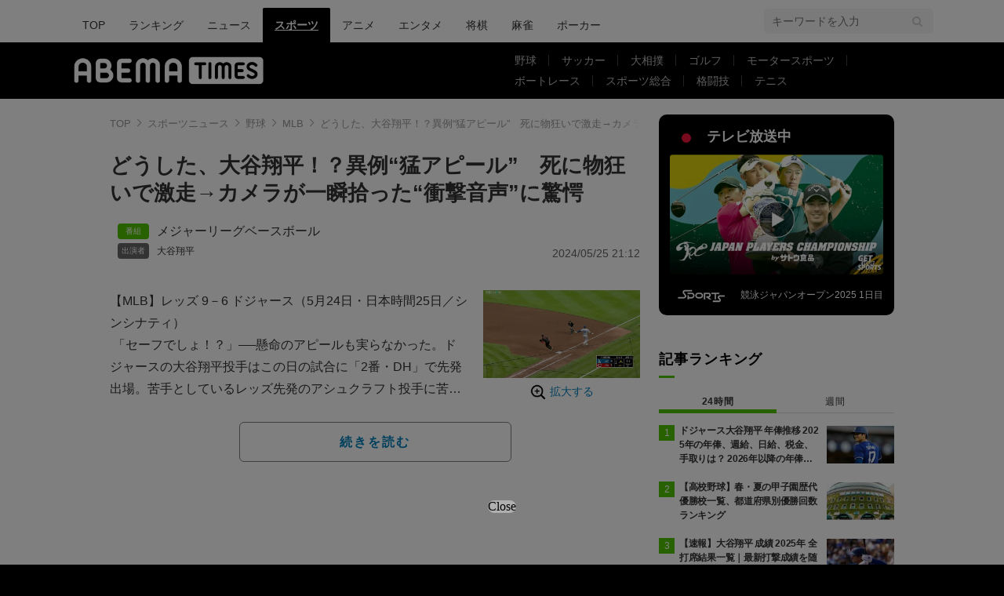

--- FILE ---
content_type: text/html; charset=utf-8
request_url: https://www.google.com/recaptcha/api2/aframe
body_size: 268
content:
<!DOCTYPE HTML><html><head><meta http-equiv="content-type" content="text/html; charset=UTF-8"></head><body><script nonce="4scBNDfcgO83vaA2AjLPZQ">/** Anti-fraud and anti-abuse applications only. See google.com/recaptcha */ try{var clients={'sodar':'https://pagead2.googlesyndication.com/pagead/sodar?'};window.addEventListener("message",function(a){try{if(a.source===window.parent){var b=JSON.parse(a.data);var c=clients[b['id']];if(c){var d=document.createElement('img');d.src=c+b['params']+'&rc='+(localStorage.getItem("rc::a")?sessionStorage.getItem("rc::b"):"");window.document.body.appendChild(d);sessionStorage.setItem("rc::e",parseInt(sessionStorage.getItem("rc::e")||0)+1);localStorage.setItem("rc::h",'1769901503086');}}}catch(b){}});window.parent.postMessage("_grecaptcha_ready", "*");}catch(b){}</script></body></html>

--- FILE ---
content_type: text/javascript; charset=UTF-8
request_url: https://yads.yjtag.yahoo.co.jp/yda?adprodset=16122_926991-965635-1007751&cb=1769901505308&noad_cb=parent.__ydn_noad_cb_1jgb5jdvg_okqu3ijji9g&p_elem=pfx_ydn_banner_responsive_intersticial&pv_id=c929e5b4308892ea25a8c032cae1140b&suid=83e75e70-8948-4c83-b4f4-8a6a5fc512d2&u=https%3A%2F%2Ftimes.abema.tv%2Farticles%2F-%2F10127918%3Futm_campaign%3Dabematimes_rankarticle_10127918%26utm_content%3D10010652%26utm_medium%3Dabematimes%26utm_source%3Dabematimes
body_size: 27
content:
yadsRenderAd_v2([],{"adprodset_code":"16122_926991-965635-1007751","callback":"","js_file_name":"","noad_callback":"parent.__ydn_noad_cb_1jgb5jdvg_okqu3ijji9g","output_type":"js_responsive"});

--- FILE ---
content_type: text/javascript; charset=UTF-8
request_url: https://yads.yjtag.yahoo.co.jp/yda?adprodset=16122_926991-965635-1007751&cb=1769901502424&noad_cb=parent.__ydn_noad_cb_1jgb5jbsq_vs7kkkc6ih8&p_elem=pfx_ydn_banner_responsive_intersticial&pv_id=c73eaedcc9e6fa815bd56fe49a8c65ad&suid=83e75e70-8948-4c83-b4f4-8a6a5fc512d2&u=https%3A%2F%2Ftimes.abema.tv%2Farticles%2F-%2F10127918%3Futm_campaign%3Dabematimes_rankarticle_10127918%26utm_content%3D10010652%26utm_medium%3Dabematimes%26utm_source%3Dabematimes
body_size: 29
content:
yadsRenderAd_v2([],{"adprodset_code":"16122_926991-965635-1007751","callback":"","js_file_name":"","noad_callback":"parent.__ydn_noad_cb_1jgb5jbsq_vs7kkkc6ih8","output_type":"js_responsive"});

--- FILE ---
content_type: application/javascript; charset=utf-8
request_url: https://fundingchoicesmessages.google.com/f/AGSKWxWEhXytnlBbLwZhmViCwfAGrgyo3SMa1fcGZrldoD1bb--h0Ec4eltGtocgZSRVfZ1iZRVXjnnJluwuscquuzjx9dPKaE6C1HOLY2mY5KHPpvvo8rTN0GvdIgsC3u8CiTiI7ZLcXLegNfMPvgEZgpKsK36YPHhr9dIMTDXSaOXQoNxIYDRCj0DxYG7P/_.php?clicktag=/oascontroller./ads-header-/adxsite.-adbanner.
body_size: -1284
content:
window['d3421848-6001-41f3-a249-1dfd27ed4b2f'] = true;

--- FILE ---
content_type: application/javascript; charset=utf-8
request_url: https://fundingchoicesmessages.google.com/f/AGSKWxUamNnUzriKqfIYMI1rmF7tM4EyLr7i_rT_HgavzpCbdsFOu1kM60uCDpep9t-Eqaz8_w_6ssY2Qqc196EtLfA1YkJa70tWbPIdPkLLJZ-5ubwIsRqG_1BEOmYZqGaf2HLvCYkw6Q==?fccs=W251bGwsbnVsbCxudWxsLG51bGwsbnVsbCxudWxsLFsxNzY5OTAxNTAzLDkzMzAwMDAwMF0sbnVsbCxudWxsLG51bGwsW251bGwsWzcsMTksNiwxMCwxOCwxM10sbnVsbCxudWxsLG51bGwsbnVsbCxudWxsLG51bGwsbnVsbCxudWxsLG51bGwsM10sImh0dHBzOi8vdGltZXMuYWJlbWEudHYvYXJ0aWNsZXMvLS8xMDEyNzkxOCIsbnVsbCxbWzgsIkZmMFJHSFR1bjhJIl0sWzksImVuLVVTIl0sWzE5LCIyIl0sWzI0LCIiXSxbMjksImZhbHNlIl0sWzIxLCJbW1tbNSwxLFswXV0sWzE3Njk5MDE1MDAsNDQzMTE3MDAwXSxbMTIwOTYwMF1dXV0iXV1d
body_size: 198
content:
if (typeof __googlefc.fcKernelManager.run === 'function') {"use strict";this.default_ContributorServingResponseClientJs=this.default_ContributorServingResponseClientJs||{};(function(_){var window=this;
try{
var rp=function(a){this.A=_.t(a)};_.u(rp,_.J);var sp=function(a){this.A=_.t(a)};_.u(sp,_.J);sp.prototype.getWhitelistStatus=function(){return _.F(this,2)};var tp=function(a){this.A=_.t(a)};_.u(tp,_.J);var up=_.ed(tp),vp=function(a,b,c){this.B=a;this.j=_.A(b,rp,1);this.l=_.A(b,_.Qk,3);this.F=_.A(b,sp,4);a=this.B.location.hostname;this.D=_.Fg(this.j,2)&&_.O(this.j,2)!==""?_.O(this.j,2):a;a=new _.Qg(_.Rk(this.l));this.C=new _.eh(_.q.document,this.D,a);this.console=null;this.o=new _.np(this.B,c,a)};
vp.prototype.run=function(){if(_.O(this.j,3)){var a=this.C,b=_.O(this.j,3),c=_.gh(a),d=new _.Wg;b=_.hg(d,1,b);c=_.C(c,1,b);_.kh(a,c)}else _.hh(this.C,"FCNEC");_.pp(this.o,_.A(this.l,_.De,1),this.l.getDefaultConsentRevocationText(),this.l.getDefaultConsentRevocationCloseText(),this.l.getDefaultConsentRevocationAttestationText(),this.D);_.qp(this.o,_.F(this.F,1),this.F.getWhitelistStatus());var e;a=(e=this.B.googlefc)==null?void 0:e.__executeManualDeployment;a!==void 0&&typeof a==="function"&&_.Uo(this.o.G,
"manualDeploymentApi")};var wp=function(){};wp.prototype.run=function(a,b,c){var d;return _.v(function(e){d=up(b);(new vp(a,d,c)).run();return e.return({})})};_.Uk(7,new wp);
}catch(e){_._DumpException(e)}
}).call(this,this.default_ContributorServingResponseClientJs);
// Google Inc.

//# sourceURL=/_/mss/boq-content-ads-contributor/_/js/k=boq-content-ads-contributor.ContributorServingResponseClientJs.en_US.Ff0RGHTun8I.es5.O/d=1/exm=ad_blocking_detection_executable,kernel_loader,loader_js_executable,monetization_cookie_state_migration_initialization_executable,optimization_state_updater_executable,web_iab_us_states_signal_executable,web_monetization_wall_executable/ed=1/rs=AJlcJMwj_NGSDs7Ec5ZJCmcGmg-e8qljdw/m=cookie_refresh_executable
__googlefc.fcKernelManager.run('\x5b\x5b\x5b7,\x22\x5b\x5bnull,\\\x22abema.tv\\\x22,\\\x22AKsRol-cCblynE6ytdrRnxODB8ZklKWtx1Q-YrjaAqscZupediYKg1nFYSd5DgV2GlPx_pekahV1YaawyqBrTKVSb7CqMG-csf3CANuu3Kzy8R5Y_g7XFwwkyfHrFpzEpL1zLl21y00POTiRDXbvy8Vi8_690xV-QA\\\\u003d\\\\u003d\\\x22\x5d,null,\x5b\x5bnull,null,null,\\\x22https:\/\/fundingchoicesmessages.google.com\/f\/AGSKWxVuuuYCnFAi3fJ-RfrPFgR6lBiPhfKJe0UH9yicVsNkocmS4vhIyvBGASdG1cSinxnQuTpZYFDwT7lpb7eyRXAw1nH6yDqtF8Juei3oSPTG9xrSHk1CS78GTuRKGY0sdHgEgJVF0g\\\\u003d\\\\u003d\\\x22\x5d,null,null,\x5bnull,null,null,\\\x22https:\/\/fundingchoicesmessages.google.com\/el\/AGSKWxWiBQY0089MUK26kkAJCbkPeL3XSfz0MwDVDZoXT0zvtimRNesGDnPhiQGGldWdoAo5qgwHbvzrk2lHXKmHFN_bWnSmjUlyxtl-yrcQmRjULAmVNm7sllYDQT0Pal_kLFTQurSGKw\\\\u003d\\\\u003d\\\x22\x5d,null,\x5bnull,\x5b7,19,6,10,18,13\x5d,null,null,null,null,null,null,null,null,null,3\x5d\x5d,\x5b2,1\x5d\x5d\x22\x5d\x5d,\x5bnull,null,null,\x22https:\/\/fundingchoicesmessages.google.com\/f\/AGSKWxVm3k7nNT-0H0LrBWGaT-5Wg72-3k57BypiM0u3-aWqzEZnE3qJnpS69WQC4_vEDpjbf0_ousJCIWIYcZrCa3IZcKK6P4DzmLhDEd--puOGTN3mRJhIlvh3UiGWNvQVJ9_9Xy4VvQ\\u003d\\u003d\x22\x5d\x5d');}

--- FILE ---
content_type: application/javascript;charset=UTF-8
request_url: https://jp.popin.cc/popin_discovery/recommend?mode=new&url=https%3A%2F%2Ftimes.abema.tv%2Farticles%2F-%2F10127918&alg=ltr&media=times.abema.tv&agency=popinag&device=pc&extra=mac&topn=50&ad=150&uid=a421ac72885af2b45c81769901497185&info=eyJ1c2VyX3RkX29zIjoiTWFjIiwidXNlcl90ZF9vc192ZXJzaW9uIjoiMTAuMTUuNyIsInVzZXJfdGRfYnJvd3NlciI6IkNocm9tZSIsInVzZXJfdGRfYnJvd3Nlcl92ZXJzaW9uIjoiMTMxLjAuMCIsInVzZXJfdGRfc2NyZWVuIjoiMTI4MHg3MjAiLCJ1c2VyX3RkX3ZpZXdwb3J0IjoiMTI4MHg3MjAiLCJ1c2VyX3RkX3VzZXJfYWdlbnQiOiJNb3ppbGxhLzUuMCAoTWFjaW50b3NoOyBJbnRlbCBNYWMgT1MgWCAxMF8xNV83KSBBcHBsZVdlYktpdC81MzcuMzYgKEtIVE1MLCBsaWtlIEdlY2tvKSBDaHJvbWUvMTMxLjAuMC4wIFNhZmFyaS81MzcuMzY7IENsYXVkZUJvdC8xLjA7ICtjbGF1ZGVib3RAYW50aHJvcGljLmNvbSkiLCJ1c2VyX3RkX3JlZmVycmVyIjoiIiwidXNlcl90ZF9wYXRoIjoiL2FydGljbGVzLy0vMTAxMjc5MTgiLCJ1c2VyX3RkX2NoYXJzZXQiOiJ1dGYtOCIsInVzZXJfdGRfbGFuZ3VhZ2UiOiJlbi11c0Bwb3NpeCIsInVzZXJfdGRfY29sb3IiOiIyNC1iaXQiLCJ1c2VyX3RkX3RpdGxlIjoiJUUzJTgxJUE5JUUzJTgxJTg2JUUzJTgxJTk3JUUzJTgxJTlGJUUzJTgwJTgxJUU1JUE0JUE3JUU4JUIwJUI3JUU3JUJGJTk0JUU1JUI5JUIzJUVGJUJDJTgxJUVGJUJDJTlGJUU3JTk1JUIwJUU0JUJFJThCJUUyJTgwJTlDJUU3JThDJTlCJUUzJTgyJUEyJUUzJTgzJTk0JUUzJTgzJUJDJUUzJTgzJUFCJUUyJTgwJTlEJUUzJTgwJTgwJUU2JUFEJUJCJUUzJTgxJUFCJUU3JTg5JUE5JUU3JThCJTgyJUUzJTgxJTg0JUUzJTgxJUE3JUU2JUJGJTgwJUU4JUI1JUIwJUUyJTg2JTkyJUUzJTgyJUFCJUUzJTgzJUExJUUzJTgzJUE5JUUzJTgxJThDJUU0JUI4JTgwJUU3JTlFJUFDJUU2JThCJUJFJUUzJTgxJUEzJUUzJTgxJTlGJUUyJTgwJTlDJUU4JUExJTlEJUU2JTkyJTgzJUU5JTlGJUIzJUU1JUEzJUIwJUUyJTgwJTlEJUUzJTgxJUFCJUU5JUE5JTlBJUU2JTg0JTk1JTIwJTdDJTIwTUxCJTIwJTdDJTIwQUJFTUElMjBUSU1FUyUyMCU3QyUyMCVFMyU4MiVBMiVFMyU4MyU5OSVFMyU4MyU5RSVFMyU4MiVCRiVFMyU4MiVBNCVFMyU4MyVBMCVFMyU4MiVCQSIsInVzZXJfdGRfdXJsIjoiaHR0cHM6Ly90aW1lcy5hYmVtYS50di9hcnRpY2xlcy8tLzEwMTI3OTE4P3V0bV9jYW1wYWlnbj1hYmVtYXRpbWVzX3JhbmthcnRpY2xlXzEwMTI3OTE4JnV0bV9jb250ZW50PTEwMDEwNjUyJnV0bV9tZWRpdW09YWJlbWF0aW1lcyZ1dG1fc291cmNlPWFiZW1hdGltZXMiLCJ1c2VyX3RkX3BsYXRmb3JtIjoiTGludXggeDg2XzY0IiwidXNlcl90ZF9ob3N0IjoidGltZXMuYWJlbWEudHYiLCJ1c2VyX3RkX2RldmljZSI6InBjIiwidXNlcl9kZXZpY2UiOiJwYyIsInVzZXJfdGltZSI6MTc2OTkwMTQ5NzIwMywiZnJ1aXRfYm94X3Bvc2l0aW9uIjoiIiwiZnJ1aXRfc3R5bGUiOiIifQ==&r_category=all&callback=popInRequestCallBack0
body_size: 10260
content:
popInRequestCallBack0({"author_name":null,"image":"b25bc5aa26d753868b2d4c68da1059a7.jpg","common_category":["entertainment","digital"],"image_url":"https://times-abema.ismcdn.jp/mwimgs/d/a/-/img_dadf02fc809b038157a99f91236475db482301.jpg","title":"どうした、大谷翔平！？異例“猛アピール”　死に物狂いで激走→カメラが一瞬拾った“衝撃音声”に驚愕 | MLB | ABEMA TIMES | アベマタイムズ","category":"メジャーリーグベースボール","keyword":[],"url":"https://times.abema.tv/articles/-/10127918","pubdate":"202405250000000000","related":[{"url":"https://abema.tv/video/episode/239-205_s60_p559","title":"メジャーリーグベースボール2023 - 6月 - 6.24 ハミルトン 衝撃のスピードでホームイン (スポーツ) | 無料動画・見逃し配信を見るなら | ABEMA","image":"360521c36e237b0381109137a98e228b.jpg","pubdate":"000000000000000000","category":"メジャーリーグベースボール2023","common_category":["sports","entertainment"],"image_url":"https://image.p-c2-x.abema-tv.com/image/programs/239-205_s60_p559/thumb001.png?height=504&quality=75&width=896","task":"abema_tv_video_episode_task","safe_text":true,"tag":"go","score":0.24834964219607428},{"url":"https://abema.tv/video/episode/239-205_s80_p211","title":"8.9 大谷翔平 第5打席 申告敬遠に場内大ブーイング","image":"27bfbe596427ec4562267e0aa5c59161.jpg","pubdate":"000000000000000000","category":"メジャーリーグベースボール2023","common_category":["sports","hobby"],"image_url":"https://image.p-c2-x.abema-tv.com/image/programs/239-205_s80_p211/thumb001.png?height=504&quality=75&width=896","task":"abema_tv_video_episode_task","safe_text":false,"tag":"go","score":0.16576691635709773},{"url":"https://abema.tv/video/episode/239-205_s80_p222","title":"8.10 大谷翔平 勝利の瞬間をベンチで見守る","image":"75fcd2da6a04e47ad182ed609f28e68e.jpg","pubdate":"000000000000000000","category":"メジャーリーグベースボール2023","common_category":["sports","hobby"],"image_url":"https://image.p-c2-x.abema-tv.com/image/programs/239-205_s80_p222/thumb001.png?height=504&quality=75&width=896","task":"abema_tv_video_episode_task","safe_text":true,"tag":"go","score":0.16576691635709773},{"url":"https://abema.tv/video/episode/239-205_s80_p220","title":"8.10 大谷翔平 第2打席 顔面付近のあわやのストレートにびっくり!","image":"2c82e7354be7d99af893a9106d55096b.jpg","pubdate":"000000000000000000","category":"メジャーリーグベースボール2023","common_category":["trip","ecology"],"image_url":"https://image.p-c2-x.abema-tv.com/image/programs/239-205_s80_p220/thumb001.png?height=504&quality=75&width=896","task":"abema_tv_video_episode_task","safe_text":true,"tag":"go","score":0.16576691635709773},{"url":"https://abema.tv/video/episode/239-205_s80_p231","title":"8.12 大谷翔平 第4打席 見逃し三振","image":"4424691f91f252948c02a264f7654fbd.jpg","pubdate":"000000000000000000","category":"メジャーリーグベースボール2023","common_category":["sports","money"],"image_url":"https://image.p-c2-x.abema-tv.com/image/programs/239-205_s80_p231/thumb001.png?height=504&quality=75&width=896","task":"abema_tv_video_episode_task","safe_text":true,"tag":"go","score":0.16576691635709773},{"url":"https://abema.tv/video/episode/239-205_s80_p236","title":"8.13 大谷翔平 第3打席 ツーベースヒットで出塁","image":"79c400cff0a2647dbb17b670696de3f2.jpg","pubdate":"000000000000000000","category":"メジャーリーグベースボール2023","common_category":["trip","sports"],"image_url":"https://image.p-c2-x.abema-tv.com/image/programs/239-205_s80_p236/thumb001.png?height=504&quality=75&width=896","task":"abema_tv_video_episode_task","safe_text":true,"tag":"go","score":0.16576691635709773},{"url":"https://abema.tv/video/episode/239-205_s80_p212","title":"8.9 大谷翔平 4打数1安打1打点","image":"e510de077290553273162c8d6b7c215d.jpg","pubdate":"000000000000000000","category":"メジャーリーグベースボール2023","common_category":["trip","sports"],"image_url":"https://image.p-c2-x.abema-tv.com/image/programs/239-205_s80_p212/thumb001.png?height=504&quality=75&width=896","task":"abema_tv_video_episode_task","safe_text":true,"tag":"go","score":0.16576691635709773},{"url":"https://abema.tv/video/episode/239-205_s80_p229","title":"8.12 大谷翔平 第2打席 空振り三振","image":"439acdf3f3a7a3252e256818b92a5faf.jpg","pubdate":"000000000000000000","category":"メジャーリーグベースボール2023","common_category":["sports","money"],"image_url":"https://image.p-c2-x.abema-tv.com/image/programs/239-205_s80_p229/thumb001.png?height=504&quality=75&width=896","task":"abema_tv_video_episode_task","safe_text":true,"tag":"go","score":0.16576691635709773},{"url":"https://abema.tv/video/episode/239-205_s80_p209","title":"8.9 大谷翔平 第2打席 自打球も3球目を打ってセンターフライ","image":"facad7cf158672844f9358467e0d83a8.jpg","pubdate":"000000000000000000","category":"メジャーリーグベースボール2023","common_category":["trip","sports"],"image_url":"https://image.p-c2-x.abema-tv.com/image/programs/239-205_s80_p209/thumb001.png?height=504&quality=75&width=896","task":"abema_tv_video_episode_task","safe_text":true,"tag":"go","score":0.16576691635709773},{"url":"https://abema.tv/video/episode/239-205_s70_p328","title":"7.24 大谷翔平 第1打席 36号ホームラン リプレイ","image":"1f21ab6d33edd7f4b8d91f44cd6c6f12.jpg","pubdate":"000000000000000000","category":"メジャーリーグベースボール2023","common_category":["sports","gourmet"],"image_url":"https://image.p-c2-x.abema-tv.com/image/programs/239-205_s70_p328/thumb001.png?height=504&quality=75&width=896","task":"abema_tv_video_episode_task","safe_text":true,"tag":"go","score":0.1243251872678233},{"url":"https://abema.tv/video/episode/239-205_s70_p311","title":"7.22 大谷翔平 無安打 9奪三振","image":"709bb8567509de4cf9fbdf8d403c69f3.jpg","pubdate":"000000000000000000","category":"メジャーリーグベースボール2023","common_category":["sports","beauty"],"image_url":"https://image.p-c2-x.abema-tv.com/image/programs/239-205_s70_p311/thumb001.png?height=504&quality=75&width=896","task":"abema_tv_video_episode_task","safe_text":true,"tag":"go","score":0.1243251872678233},{"url":"https://abema.tv/video/episode/239-205_s80_p221","title":"8.10 ムスタカス 逆転3ランで大谷翔平に勝利を!","image":"78eaede87bb972b5280fb89a11465903.jpg","pubdate":"000000000000000000","category":"メジャーリーグベースボール2023","common_category":["sports","hobby"],"image_url":"https://image.p-c2-x.abema-tv.com/image/programs/239-205_s80_p221/thumb001.png?height=504&quality=75&width=896","task":"abema_tv_video_episode_task","safe_text":true,"tag":"go","score":0.1243251872678233},{"url":"https://abema.tv/video/episode/239-205_s80_p230","title":"8.12 大谷翔平 第3打席 センター前ヒット","image":"e0b0bec10e30a33bab2fd6ac0d226bd0.jpg","pubdate":"000000000000000000","category":"メジャーリーグベースボール2023","common_category":["trip","sports"],"image_url":"https://image.p-c2-x.abema-tv.com/image/programs/239-205_s80_p230/thumb001.png?height=504&quality=75&width=896","task":"abema_tv_video_episode_task","safe_text":true,"tag":"go","score":0.1243251872678233},{"url":"https://abema.tv/video/episode/239-205_s80_p237","title":"8.13 大谷翔平 第4打席 レフトフライ","image":"a990884a9ded874877ac25adae2a8546.jpg","pubdate":"000000000000000000","category":"メジャーリーグベースボール2023","common_category":["trip","sports"],"image_url":"https://image.p-c2-x.abema-tv.com/image/programs/239-205_s80_p237/thumb001.png?height=504&quality=75&width=896","task":"abema_tv_video_episode_task","safe_text":true,"tag":"go","score":0.1243251872678233},{"url":"https://abema.tv/video/episode/239-205_s80_p248","title":"8.14 大谷翔平 第3打席 41号ホームラン 兜セレブレーション","image":"fdbd34c4e5c98afe894fae6606d5dab2.jpg","pubdate":"000000000000000000","category":"メジャーリーグベースボール2023","common_category":["sports","gourmet"],"image_url":"https://image.p-c2-x.abema-tv.com/image/programs/239-205_s80_p248/thumb001.png?height=504&quality=75&width=896","task":"abema_tv_video_episode_task","safe_text":true,"tag":"go","score":0.1243251872678233},{"url":"https://abema.tv/video/episode/239-205_s80_p245","title":"8.14 大谷翔平 第3打席 41号ホームラン リプレイ","image":"0ad5b27e41803c57ca75dd8c093884a3.jpg","pubdate":"000000000000000000","category":"メジャーリーグベースボール2023","common_category":["sports","hobby"],"image_url":"https://image.p-c2-x.abema-tv.com/image/programs/239-205_s80_p245/thumb001.png?height=504&quality=75&width=896","task":"abema_tv_video_episode_task","safe_text":true,"tag":"go","score":0.1243251872678233},{"url":"https://abema.tv/video/episode/239-205_s80_p219","title":"8.10 大谷翔平 スイーパーで三振奪いピンチを脱する","image":"1be2c41ca119359a81cec0d9ccc3c98e.jpg","pubdate":"000000000000000000","category":"メジャーリーグベースボール2023","common_category":["sports","digital"],"image_url":"https://image.p-c2-x.abema-tv.com/image/programs/239-205_s80_p219/thumb001.png?height=504&quality=75&width=896","task":"abema_tv_video_episode_task","safe_text":false,"tag":"go","score":0.1243251872678233}],"hot":[],"share":0,"pop":[],"ad":[],"ad_video":[],"ad_image":[],"ad_wave":[],"ad_vast_wave":[],"ad_reserved":[],"ad_reserved_video":[],"ad_reserved_image":[],"ad_reserved_wave":[],"recommend":[],"cookie":[],"cf":[],"e_ranking":[],"time":1769901500,"logid":"64ae0c52-ab26-4efa-8a33-b6d4adf78207","alg":"ltr","safe_image":null,"safe_text":true,"identity":null,"ip":"3.147.61.164","v_dish_labels":"メジャーリーグベースボール,スポーツニュース,野球,top","v_dish_tlabels":"大谷翔平,アピール,times,mlb,カメラ,衝撃,驚愕,音声,一瞬","comment_like":[],"comment_comments":[],"article_wave":[],"cdata":"e30=","dmf":"m","fraud_control":false});